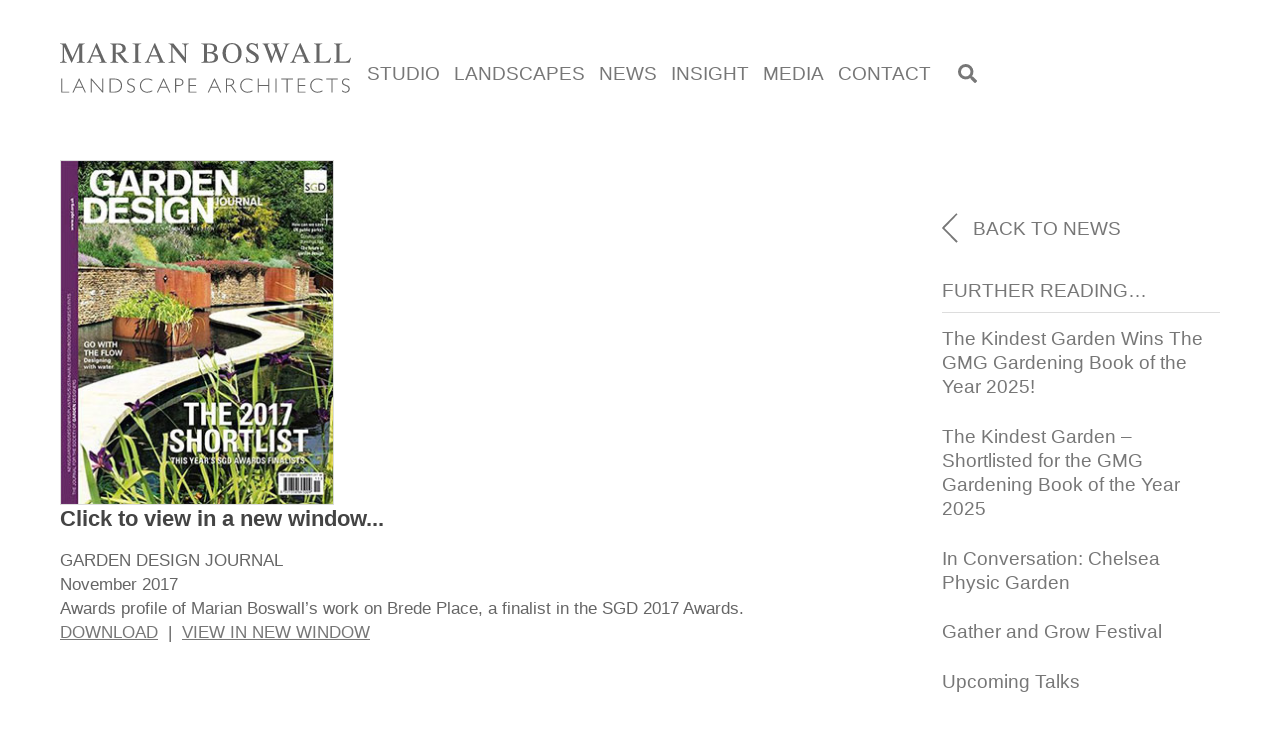

--- FILE ---
content_type: text/css
request_url: https://www.marianboswall.com/wp-content/litespeed/ucss/9303e7218b9a83f80751e0c5e1a59651.css?ver=9d888
body_size: 5331
content:
@keyframes arrow-prev{0%,to{left:0}50%{left:-10px}}@keyframes arrow-next{0%,to{right:0}50%{right:-10px}}body:after{content:url(/wp-content/plugins/instagram-feed-pro/img/sbi-sprite.png);display:none}.tf_clear{clear:both}.tf_text_dec{text-decoration:none}.tf_hide,.widget .feature-posts-list br{display:none}.tf_inline_b{display:inline-block}.tf_vmiddle{vertical-align:middle}.tf_mw{max-width:100%}.tf_w{width:100%}:where(.tf_overflow){overflow:hidden}.tf_box,ul{box-sizing:border-box}.tf_rel{position:relative}.tf_clearfix:after{content:"";display:table;clear:both}.tf_scrollbar{scroll-behavior:smooth;--tf_scroll_color:rgba(137,137,137,.2);--tf_scroll_color_hover:rgba(137,137,137,.4);scrollbar-color:var(--tf_scroll_color) #fff0;scrollbar-width:thin}.tf_scrollbar::-webkit-scrollbar{width:var(--tf_scroll_w,10px);height:var(--tf_scroll_h,10px)}.tf_scrollbar::-webkit-scrollbar-thumb{background-color:var(--tf_scroll_color);background-clip:padding-box;border:2px solid #fff0;border-radius:5px}.tf_scrollbar:hover{scrollbar-color:var(--tf_scroll_color_hover) #fff0}.tf_scrollbar:hover::-webkit-scrollbar-thumb{background-color:var(--tf_scroll_color_hover)}.tf_close{position:relative;transition:transform .3s linear}.tf_close:after,.tf_close:before{content:"";height:100%;width:1px;position:absolute;top:50%;left:50%;background-color:currentColor;transition:transform .25s}.tf_close:before{transform:translate(-50%,-50%) rotate(45deg)}.tf_close:after{transform:translate(-50%,-50%) rotate(-45deg)}.tf_close:hover:after{transform:translate(-50%,-50%) rotate(45deg)}.tf_close:hover:before{transform:translate(-50%,-50%) rotate(135deg)}.tf_close,a{cursor:pointer}:is(a,input):focus{outline:1px dotted hsl(0 0% 59%/.2)}.screen-reader-text:focus{border-radius:3px;box-shadow:0 0 2px 2px rgb(0 0 0/.6);font-size:.875rem;font-weight:700}.skip-to-content:focus{clip-path:none}:root{--tb_rounded_corner:12px}.module_column,.module_row,.module_row .module{box-sizing:border-box;min-width:0;position:relative}.module,:is(.module_row,.module_column,.module-image img):hover{transition:.5s ease;transition-property:background,font-size,line-height,color,padding,margin,border,border-radius,box-shadow,text-shadow,filter,transform}.module_row{-webkit-backface-visibility:hidden;backface-visibility:hidden;display:flex;flex-wrap:wrap}.row_inner{display:grid;--gutter:3.2%;--narrow:1.6%;--none:0;--align_start:start;--align_center:center;--align_end:end;--auto_height:stretch;--align_items:var(--auto_height);--align_content:var(--align_start);--colg:var(--gutter);--c1:1fr;--c2:1fr 1fr;--c3:1fr 1fr 1fr;--c4:1fr 1fr 1fr 1fr;--c5:1fr 1fr 1fr 1fr 1fr;--c6:1fr 1fr 1fr 1fr 1fr 1fr;--c1_2:1fr 2.1025fr;--c2_1:2.1025fr 1fr;--c1_3:1fr 3.2831fr;--c3_1:3.2831fr 1fr;--c1_1_2:1fr 1fr 2.1415fr;--c1_2_1:1fr 2.1415fr 1fr;--c2_1_1:2.1415fr 1fr 1fr;--col:repeat(auto-fit,minmax(1%,1fr));align-content:var(--align_content);align-items:var(--align_items);gap:var(--rowg,0) var(--colg);grid:var(--row,none)/var(--col);grid-auto-columns:1fr;grid-template-areas:var(--area);--area5_3:"col1 col1 col2 col2 col3 col3" "col4 col4 col5 col5 . .";--area5_1_2:"col1 col2 col2" "col3 col4 col5";--area5_2_1:"col1 col1 col2" "col3 col4 col5";--area5_1_3:"col1 col2 col2 col2" "col3 col4 col4 col4" "col5 col5 col5 col5";--area5_3_1:"col1 col1 col1 col2" "col3 col4 col4 col5";--area5_1_1_2:"col1 col2 col3 col3" "col4 col4 col5 col5";--area5_1_2_1:"col1 col2 col2 col3" "col4 col4 col5 col5";--area5_2_1_1:"col1 col1 col2 col3" "col4 col4 col5 col5";--aream2_auto:"col1" "col2";--aream3_auto:"col1" "col2" "col3";--aream4_auto:"col1" "col2" "col3" "col4";--aream5_auto:"col1" "col2" "col3" "col4" "col5";--areat6_auto:"col1 col2 col3" "col4 col5 col6";--aream6_auto:"col1 col2" "col3 col4" "col5 col6";--areat7_auto:"col1 col2" "col3 col4" "col5 col6" "col7 col7";--aream7_auto:"col1" "col2" "col3" "col4" "col5" "col6" "col7";--areat8_auto:"col1 col2" "col3 col4" "col5 col6" "col7 col7" "col8 col8";--aream8_auto:"col1" "col2" "col3" "col4" "col5" "col6" "col7" "col8";margin:0 auto;width:min(1160px,100%)}@supports (-webkit-touch-callout:none){.module_column,.module_row{background-attachment:scroll!important}}div.module_column{align-content:inherit;align-items:inherit;display:grid;float:none;margin-inline:0;max-width:none;width:auto}.module_column:first-of-type{grid-area:col1}.tb_col_count_1>.module_column{grid-area:auto}.module:after,.widget li:after{clear:both;content:"";display:table}.module img{border:0;vertical-align:bottom}@media (max-width:1260px){.row_inner{max-width:94%}}@media (max-width:760px){.row_inner{max-width:90%}}.entry-content{counter-reset:footnotes}:root{--wp--preset--font-size--normal:16px;--wp--preset--font-size--huge:42px}.screen-reader-text{border:0;clip:rect(1px,1px,1px,1px);clip-path:inset(50%);height:1px;margin:-1px;overflow:hidden;padding:0;position:absolute;width:1px;word-wrap:normal!important}.screen-reader-text:focus{background-color:#ddd;clip:auto!important;clip-path:none;color:#444;display:block;font-size:1em;height:auto;left:5px;line-height:normal;padding:15px 23px 14px;text-decoration:none;top:5px;width:auto;z-index:100000}html :where([style*=border-width]){border-style:solid}.no-rounded-image{--theme_rounded:0}.tf_search_icon{border-radius:50em;cursor:pointer;line-height:normal;padding:9px 11px 10px}.tf_search_icon:hover{background:hsl(0 0% 59%/.15)}.tf_icon_wrap{font-size:1.2em;left:2px;line-height:1;position:absolute;top:50%;transform:translateY(-50%)}.tf_icon_wrap+input[type=text]{padding-left:2.2em}#searchform{border-bottom:1px solid;font-size:1.2em;margin:0}#searchform #s{background-color:#fff0;border:0;border-radius:0;box-shadow:none;letter-spacing:-.04em;margin:0;max-width:none;padding:.45em .45em .45em 1.75em;width:100%}#site-logo{font-size:1.7em;font-style:normal;font-weight:700;letter-spacing:-.04em;line-height:1.2em;padding:0;transition:.2s ease-in-out;transition-property:color,margin,padding,font-size}#site-logo a,.module-image .image-title a{color:inherit;text-decoration:none}#site-logo a:hover{text-decoration:none}#site-description{line-height:110%;opacity:.7;padding:0}.module-image .image-title{font-size:1.2em;margin:0 0 .3em}.module-image .image-title a{font-family:inherit;text-shadow:inherit}.module-image .image-wrap{width:auto}.module-image .image-wrap img{display:inline-block;vertical-align:top}.module-image.image-top .image-content{margin-block:.5em 1em}.module-divider{border-style:solid;border-bottom:0!important;border-inline:0!important;width:100%}.post-nav{margin:0 0 3.5em;padding:0}.post-nav :is(.prev,.next){position:relative;width:47%}.post-nav .prev{float:left;padding-left:2.1em}.post-nav .next{float:right;padding-right:2.1em;text-align:right}.post-nav a{color:#000;display:block;font-size:1.15em;letter-spacing:-.005em}.post-nav .arrow,.post-nav a:hover{text-decoration:none}.post-nav .arrow{color:var(--theme_accent);display:block;float:left;height:1em;left:0;position:absolute;text-align:center;top:4px;width:1em}.post-nav .next .arrow{left:auto;right:0}.post-nav :is(.next,.prev) .arrow:after,.post-nav :is(.next,.prev) .arrow:before{border:1px solid #fff0;border-top-color:inherit;color:inherit;content:"";font-size:1.7em;height:.45em;position:absolute;text-decoration:none;top:0;width:.45em}.post-nav .next .arrow:after,.post-nav .next .arrow:before{border-right-color:inherit;transform:rotate(45deg)}.post-nav .next .arrow:before{right:0}.post-nav .prev .arrow:after,.post-nav .prev .arrow:before{border-left-color:inherit;transform:rotate(-45deg)}.post-nav .prev .arrow:before{left:0}.post-nav a:hover span{color:var(--theme_accent)}.post-nav .next a:hover .arrow,.post-nav .prev a:hover .arrow{animation:arrow-prev 1s infinite;animation-timing-function:linear}.post-nav .next a:hover .arrow{animation:arrow-next 1s infinite}@media (max-width:760px){.post-nav :is(.prev,.next){margin-bottom:10px;width:100%}}@media (max-width:680px){.post-nav{line-height:1.4}.post-nav a{font-size:1em}}#sidebar{padding:5.75%0 10%;margin-left:auto;width:24%}.module-icon .tf_fa{max-width:1em}.module-icon-item{max-width:100%}.module-icon .module-icon-item a,.module-icon-item{display:inline-flex;place-items:center;text-decoration:none}.module-icon span{font-size:var(--tb_mi_s,inherit);margin-inline:.6em}.module-icon em{align-self:baseline;background-color:var(--tb_pr_bg,transparent);color:var(--tb_pr_color,inherit);display:inline-flex;font-size:var(--tb_mi_f,16px);line-height:0;margin-top:calc(var(--tb_mi_size)/9);min-height:var(--tb_mi_size,auto);min-width:var(--tb_mi_size,auto);padding:.5em;place-content:center;transition:.3s;transition-property:box-shadow,border,background-color,color,padding,font-size;border-radius:var(--tb_mi_r,100%)}.module-icon.none em{--tb_pr_bg:transparent;--tb_mi_r:0;color:inherit;padding:.2em}.module-icon.none{--tb_mi_r:0;--tb_mi_f:24px}.widget .feature-posts-list li{margin:0 0 1em;padding:0;text-align:left}.widget .feature-posts-list .feature-posts-title{display:inherit;line-height:1.3em;margin:0 0 .4em;text-decoration:none}#footerwrap{border-top:1px solid rgb(0 0 0/.05);padding:54px 0 2em}.footer-block #footerwrap{text-align:center}.footer-text{padding:0 0 2em}.main-col,.section-col{box-sizing:border-box}@media (max-width:680px){#footerwrap{padding-top:35px}}#footer-logo{letter-spacing:-.03em;margin:0 0 .8em;padding:0}#footer-logo a{color:inherit}.social-links li em,.social-widget .widget{display:inline-block}.social-widget .social-links{display:inline;margin:6px 0 0;padding:0}.widget .social-links{line-height:1em;padding:0}.social-links .social-link-item{border:0;display:inline-block;list-style:none;margin:0 5px 5px 0;padding:0}#footer-logo a,.widget .social-links a,.widget .social-links a:hover{text-decoration:none}.social-links li em{font-size:20px;text-align:center;vertical-align:middle;border-radius:100%;height:1.1em;line-height:1.1em;margin-right:.25em;padding:.25em;width:1.1em}#footer .social-links.horizontal li{border:0;display:inline-block}.social-widget a{color:inherit}.social-links .icon-medium em{border-radius:100%;line-height:1em;margin:0;padding:9px}.social-links a:hover em{background:hsl(0 0% 78%/.25)}#footer .social-widget .widget,.social-widget .social-links.horizontal{margin:0}.social-widget .social-links.horizontal li{clear:none;line-height:100%;padding:0;margin:0}#footer .social-widget{padding-bottom:1.6em}a,body,br,div,em,form,html,img,span{margin:0;padding:0}h3,h4{padding:0}a,img{border:0}article,aside,footer,header,nav{display:block}:root{--theme_accent:#ed1e24;--theme_accent_semi:rgba(251,9,48,.8);--theme_accent_hover:#000;--theme_rounded:12px;--theme_btn_rounded:30px}html{scroll-behavior:smooth}body{font:1em/1.65em Public Sans,Arial,sans-serif;overflow-wrap:break-word;-webkit-font-smoothing:antialiased;-ms-text-size-adjust:100%;-moz-text-size-adjust:100%;-webkit-text-size-adjust:100%;text-size-adjust:100%;background:0 0;background-color:#fff;font-family:"Lato";font-weight:400;font-size:1em;line-height:1.5em;text-align:left;color:#666}a{color:var(--theme_accent);transition:color .3s ease-in-out;text-decoration:underline;color:#777}a:hover{color:var(--theme_accent_hover)}li,p,ul{padding:0;margin:0 0 1em}ul{margin:0 0 1.4em 1.6em}h3{font-weight:600}h3,h4{margin:0 0 .5em;overflow-wrap:normal}.themify_builder_content-6696 .tb_evdr590.module-icon .module-icon-item em{font-size:1.7em}input{font-family:inherit;font-size:100%;max-width:100%}input:read-only,input:read-write{-webkit-appearance:none;appearance:none;background:#fff;border:1px solid rgb(0 0 0/.25);border-radius:var(--theme_rounded);max-width:100%;padding:.6em;margin:0 1em .6em 0;width:17em}input:read-only:focus,input:read-write:focus{border-color:rgb(0 0 0/.5)}#main-nav ul a,.post,.post-content,.sidemenu,.widget,img,input{box-sizing:border-box}#pagewrap{overflow-x:clip}.pagewidth{margin:0 auto;max-width:100%;width:1160px}#layout{display:flex;flex-wrap:wrap}#content{width:71%}.sidemenu-active{left:0;position:relative;transition:left .2s ease-in-out}#headerwrap{background-color:var(--tf_fixed_header_bg,#fff);border-bottom:var(--tf_fixed_header_border,1px solid rgb(0 0 0 / .05));color:var(--tf_fixed_header_color,#000);inset-block:var(--tf_fixed_header_p,0 auto);left:0;margin-inline:var(--tf_fixed_header_m,0);min-height:55px;position:var(--tf_fixed_header,absolute);transition:.3s ease-in-out;transition-property:background-color,color,box-shadow,min-height,left,padding;width:var(--tf_fixed_header_w,100%);z-index:999}.no-fixed-header{--tf_fixed_header:relative}#header{overflow:visible;position:relative}@supports (-webkit-touch-callout:none){#headerwrap{background-attachment:scroll!important;background-position:50%!important}}.search-button{border-radius:100%;box-sizing:border-box;color:inherit;font-size:19px;line-height:1;margin:0 0 0 3px;padding:10px}.search-button:hover{background:hsl(0 0% 78%/.25)}a.search-button{text-decoration:none}.search-button:focus{outline:0}#main-nav{padding:0}#main-nav li,.widget ul{margin:0;padding:0}#main-nav li{display:inline-block;list-style:none;position:relative}#main-nav ul li{background:0;display:block;float:none}#main-nav li>.sub-menu{background:#fff;border-radius:var(--theme_rounded);box-shadow:0 0 0 1px rgb(0 0 0/.1),0 3px 12px rgb(0 0 0/.12);box-sizing:border-box;contain:style layout;left:-.3em;margin:0;opacity:0;padding:calc(var(--tb_rounded_corner) - 2px)0;position:absolute;top:100%;transform:scaleY(0);transform-origin:top;transition:transform .3s ease-in-out,opacity .3s ease-in-out;width:210px;z-index:100}@media (hover:hover){#main-nav li:hover>.sub-menu,#main-nav li>.sub-menu:focus-within,#main-nav li>a:focus+.sub-menu{opacity:1;transform:scale(1)}}.menu-item .child-arrow{border-radius:100%;cursor:pointer;display:none;height:36px;position:absolute;right:0;top:4px;transition:transform .3s;width:36px;z-index:12}.child-arrow:after,.child-arrow:before{background:currentColor;border-radius:10px;content:"";height:1px;position:absolute;top:50%;transition:transform .3s ease-in-out;width:8px;z-index:9999}.child-arrow:before{left:12px;transform:rotate(45deg)}.child-arrow:after{left:17px;transform:rotate(-45deg)}@media (hover:none){#main-nav .menu-item-has-children>a{padding-right:45px}.menu-item .child-arrow{border-radius:100%;display:inline-block;margin-left:7px;margin-top:-17px;padding:0;right:5px;top:50%}#main-nav li>.sub-menu{display:none}}#main-nav a,#main-nav ul a{color:#777;text-transform:uppercase}#main-nav a{display:block;position:relative;text-decoration:none;transition:color .2s ease-in-out;margin:0 14px 0 0;padding:.6em 0 1px;font-weight:400;font-size:1em;line-height:1.5em}#main-nav ul a{text-align:left;padding:.4em 1.4em 10px}#main-nav a:hover,#main-nav ul a:hover{color:var(--theme_accent)}.header-icons :is(a,a:hover){color:inherit;text-decoration:none}#headerwrap .header-icons>*{vertical-align:middle}#menu-icon{border-radius:100%;line-height:1em;margin:0 0 0 10px;padding:10px 9px 11px}#menu-icon:hover{background:hsl(0 0% 78%/.25)}.menu-icon-inner{border-bottom:2px solid;box-sizing:border-box;height:18px;width:22px}.menu-icon-inner:after,.menu-icon-inner:before{border-top:2px solid;content:"";display:block;left:0;position:absolute;transition:border .7s ease;transition-property:transform;width:100%}.menu-icon-inner:before{top:0}.menu-icon-inner:after{top:50%}#menu-icon-close{transform:rotate(0deg);transition:border .3s ease-in-out,transform .3s ease-in-out}.menu-icon-inner,.post{position:relative}.post-content{min-width:120px}.widget{margin:0 0 2.4em}.widgettitle{font-size:1em;font-weight:600;letter-spacing:.09em;line-height:1.3em;margin:0 0 1em;padding:0;text-transform:uppercase}.widget li{clear:both;list-style:none;margin:0;padding:0}@media (max-width:1260px){.pagewidth{max-width:94%}#pagewrap,.default_width #layout .row_inner{max-width:100%}}@media (max-width:760px){body .pagewidth{max-width:90%}#layout{flex-wrap:wrap}#content,#sidebar{clear:both;max-width:100%;padding-top:10%;width:100%}}@media (max-width:680px){h3{font-size:1.35em}#headerwrap .header-icons{right:5%}}#header{padding:1em 0}.header-bar{float:left}#site-logo{margin:5px 15px 5px 0}#site-description{font-size:.8em;margin:5px .5em 5px 0}#main-nav-wrap,.navbar-wrapper{align-items:center;display:flex;justify-content:end}#header .social-widget,.search-button{order:1}#main-nav{float:right}h3,h4{text-transform:none;color:#444}h4{font-weight:300;letter-spacing:0;font-size:1.8em;line-height:1.4em}li{list-style-type:square}#content{padding:1.75%0 2.75%!important}@media screen and (max-width:760px){#content{padding-top:3%}}.post{margin-bottom:2em}.post-nav{float:right}.post-nav a{text-decoration:none!important}.post-nav a .arrow{color:#777;font-size:1.7em}#main-nav a:hover,#main-nav ul a:hover,.post-nav a:hover .arrow{color:#000}.post-nav .prev .arrow:after{left:0}.post-nav .next .arrow:after{right:0}@media screen and (max-width:680px){.post-nav{float:left;margin-right:0;margin-left:6px}.post-nav .next,.post-nav .prev{margin-bottom:0}}input[type=text]{border-radius:3px}#headerwrap{border-bottom:0 solid rgb(0 0 0/.1)}a.search-button{float:right;color:#777;background:#fff0;font-style:normal;position:relative;top:10px;cursor:pointer}#menu-icon:hover,.search-button:hover{background:0 0;color:#000}.social-widget{position:relative;left:-10px}#header .social-widget{float:right;top:9px;margin-left:0}.social-widget .widget{margin:0}li.social-link-item.facebook.font-icon.icon-medium a,li.social-link-item.instagram.font-icon.icon-medium a,li.social-link-item.twitter.font-icon.icon-medium a{color:#777!important}li.social-link-item.facebook.font-icon.icon-medium a:hover,li.social-link-item.instagram.font-icon.icon-medium a:hover,li.social-link-item.twitter.font-icon.icon-medium a:hover{color:#000!important}@media screen and (max-width:1024px){.social-widget .social-links.horizontal li{margin-right:.5em}}#footerwrap p{margin-bottom:.5em}#main-nav li:not(.themify-widget-menu)>ul{left:0}.menu-icon-inner{display:none}#menu-icon{position:relative;width:90px;height:36px;border-bottom:0 solid;font-size:1.4em;text-align:right;color:#444}#menu-icon:before{content:"MENU"}#menu-icon:after,#menu-icon:before{border-top:0 solid}#main-nav li>.sub-menu{border-radius:5px;border-top:none!important;border-right:none!important;border-bottom:none!important;padding-top:4px}@media (hover:none){.menu-item .child-arrow{margin-top:-16px}}#headerwrap,#main-nav .child-arrow:hover{background:0 0}.media-info{margin-top:.5em}.media-info p{font-size:.9em;line-height:1.5}#sidebar .widgettitle{letter-spacing:0!important}.media-covers img{border:1px solid #ddd}.themify_builder_content-6696 .tb_evdr590.module-icon a,.themify_builder_content-6696 .tb_evdr590.module-icon em,.themify_builder_content-6696 .tb_evdr590.module-icon span{font-size:1em}.themify_builder_content-6696 .tb_evdr590.module-icon{margin-left:-.7em}#sidebar a,h3{letter-spacing:0}h3{font-size:2em;line-height:1.3em}#headerwrap{background-color:#fff;padding-top:1em;padding-bottom:.7em}#site-description{display:none}#main-nav{top:10px;margin:12px 0 0}#sidebar{font-weight:400;font-size:1em;line-height:1.5em}#sidebar a{font-style:normal;font-weight:400;text-decoration:none;color:#777}#sidebar a:hover{text-decoration:underline}#sidebar .widget{margin-bottom:1.5em;padding:0}#sidebar .widgettitle{border-bottom:1px solid #ddd;margin-bottom:.75em;padding-bottom:.5em;color:#666;font-weight:600;font-size:1em;text-transform:uppercase}#footerwrap{background:0 0;background-color:#fff;border:0!important;padding-top:0;padding-bottom:1.25em}#footer-logo a{display:none}#footer{border-top:1px solid #ddd;padding-top:1.75em;color:#999}#footer,#footer-logo,.footer-text{font-family:"Lato";font-weight:400;font-size:.9em;line-height:1.4em;text-align:left}#footer a{color:#999}@media (max-width:1280px){body{color:#666}#main-nav ul a,a{color:#777}h4{font-weight:300}#headerwrap,body{background:0 0;background-color:#fff}#main-nav a,#sidebar .widgettitle{color:#777;font-weight:400}#main-nav a:hover,#main-nav ul a:hover{color:#000}#sidebar,body{font-weight:400}#sidebar a{color:#777}#footerwrap{background:0 0;background-color:#fff;border:0!important}#footer-logo a{display:none}#footer,#footer a{color:#999}#footer,#footer-logo,.footer-text{font-weight:400}}@media screen and (max-width:768px){#header{height:auto;padding:10px 0 5px;text-align:inherit}#site-description,#site-logo{clear:both;float:none;margin:0 0 .5em;padding:0;position:static}#site-logo{font-size:24px;margin:5px 10px 5px 0}.header-icons{display:block;position:absolute;right:4%;top:27px;transform:translateY(-50%);z-index:1999}.header-icons a{font-size:1em;text-decoration:none!important}.sidemenu{background-color:#fff;color:#000;display:none;height:100%;overflow-y:auto;padding:60px 25px 25px;position:fixed;text-align:left;top:0;transition:.2s ease-in-out;transition-property:left,right,top,bottom,width,transform,opacity;width:300px;z-index:11111}#mobile-menu{contain:paint;right:-300px}#headerwrap #menu-icon-close{-webkit-backface-visibility:hidden;backface-visibility:hidden;border-radius:100%;color:inherit;display:block;font-size:20px;min-height:1em;min-width:1em;padding:9px;position:absolute;right:10px;text-decoration:none;top:10px;transform-origin:center;transition-property:transform}#main-nav .child-arrow:hover,#menu-icon-close:hover{background:hsl(0 0% 78%/.25)}#menu-icon-close:after,#menu-icon-close:before{height:56%}#main-nav-wrap{display:block;margin:1em 0 1.5em;padding:0}#main-nav{background-color:#fff0;float:none}#main-nav li{clear:both;display:block;padding:0;width:100%}#main-nav li>.sub-menu{background:0;border:0;box-shadow:none;color:inherit;display:none;height:auto;margin:0 0 0 1em;opacity:1;padding:0;position:static;transform:none;width:auto}#main-nav .child-arrow{display:inline-block}#main-nav li:not(.themify-widget-menu)>ul{background:0}#headerwrap #main-nav a{background:0;border:0;box-shadow:none;color:inherit;display:block;font-weight:400;line-height:1.5em;margin:0;padding:.6em 0;text-decoration:none;width:auto}#headerwrap #main-nav .has-sub-menu>a{padding-right:40px}#main-nav>li:last-child a{border:0}#headerwrap #main-nav a:hover{color:var(--theme_accent)}#headerwrap .sidemenu .search-button{color:inherit;margin:0}#header .social-widget{float:none;margin:0;position:static}.navbar-wrapper{display:block}}@font-face{font-display:swap;font-display:block;font-family:themify;font-style:normal;font-weight:400;src:url(/wp-content/themes/themify-ultra/themify/themify-icons/themify.woff2)format("woff2")}

--- FILE ---
content_type: image/svg+xml
request_url: https://www.marianboswall.com/wp-content/uploads/marian-boswall-landscape-architects.svg
body_size: 5018
content:
<?xml version="1.0" encoding="utf-8"?>
<!-- Generator: Adobe Illustrator 15.0.2, SVG Export Plug-In . SVG Version: 6.00 Build 0)  -->
<!DOCTYPE svg PUBLIC "-//W3C//DTD SVG 1.1//EN" "http://www.w3.org/Graphics/SVG/1.1/DTD/svg11.dtd">
<svg version="1.1" id="Layer_1" xmlns="http://www.w3.org/2000/svg" xmlns:xlink="http://www.w3.org/1999/xlink" x="0px" y="0px"
	 width="292px" height="53px" viewBox="0 0 292 53" enable-background="new 0 0 292 53" xml:space="preserve">
<path fill="#666666" d="M285.917,36.387c-1.109,0-2.057,0.363-2.84,1.085c-0.79,0.724-1.184,1.6-1.184,2.625
	c0,0.739,0.164,1.346,0.487,1.815c0.322,0.47,0.718,0.831,1.18,1.086c0.465,0.25,1.234,0.585,2.317,1
	c1.079,0.414,1.795,0.859,2.149,1.337c0.354,0.477,0.529,1.012,0.529,1.606c0,0.78-0.283,1.438-0.853,1.976
	c-0.572,0.536-1.272,0.806-2.1,0.806c-0.994,0-2.168-0.498-3.521-1.492v1.271c1.229,0.812,2.424,1.221,3.582,1.221
	c1.133,0,2.093-0.371,2.882-1.109c0.786-0.741,1.178-1.647,1.178-2.723c0-0.809-0.167-1.463-0.508-1.97
	c-0.34-0.508-0.755-0.895-1.239-1.16c-0.488-0.268-1.265-0.603-2.322-1.001c-1.059-0.4-1.756-0.817-2.091-1.251
	c-0.335-0.433-0.502-0.921-0.502-1.461c0-0.754,0.282-1.386,0.847-1.894c0.562-0.513,1.266-0.767,2.105-0.767
	c0.874,0,1.917,0.357,3.132,1.071v-1.192C288.081,36.68,287,36.387,285.917,36.387 M266.216,36.567v0.9h5.24v13.075h1.094V37.468
	h5.241v-0.9H266.216z M257.541,36.387c-1.999,0-3.721,0.688-5.17,2.062c-1.448,1.375-2.171,3.084-2.171,5.132
	c0,2.033,0.71,3.734,2.128,5.097c1.416,1.365,3.188,2.046,5.312,2.046c1.649,0,3.298-0.437,4.953-1.311v-1.119
	c-1.793,0.95-3.451,1.43-4.97,1.43c-1.821,0-3.318-0.577-4.493-1.73c-1.171-1.153-1.761-2.624-1.761-4.412
	c0-1.767,0.583-3.242,1.75-4.422c1.168-1.18,2.618-1.771,4.354-1.771c1.627,0,3.286,0.449,4.981,1.352v-1.184
	C260.756,36.778,259.114,36.387,257.541,36.387 M237.722,36.567v13.976h7.785v-0.902h-6.705v-5.67h6.373V43.06h-6.373v-5.592h6.545
	v-0.9H237.722z M221.348,36.567v0.9h5.238v13.075h1.09V37.468h5.244v-0.9H221.348z M215.532,50.543h1.083V36.567h-1.083V50.543z
	 M208.148,36.567v6.452h-9.322v-6.452h-1.082v13.976h1.082v-6.621h9.322v6.621h1.091V36.567H208.148z M187.528,36.387
	c-2.001,0-3.723,0.688-5.169,2.062c-1.448,1.375-2.172,3.084-2.172,5.132c0,2.033,0.71,3.734,2.127,5.097
	c1.416,1.365,3.188,2.046,5.315,2.046c1.646,0,3.296-0.437,4.949-1.311v-1.119c-1.793,0.95-3.449,1.43-4.97,1.43
	c-1.82,0-3.317-0.577-4.492-1.73c-1.171-1.153-1.759-2.624-1.759-4.412c0-1.767,0.583-3.242,1.751-4.422
	c1.166-1.18,2.615-1.771,4.35-1.771c1.628,0,3.287,0.449,4.981,1.352v-1.184C190.74,36.778,189.104,36.387,187.528,36.387
	 M169.35,37.468c1.186,0,2.099,0.241,2.733,0.721c0.633,0.479,0.948,1.149,0.948,2.01c0,0.876-0.311,1.551-0.937,2.026
	c-0.622,0.476-1.522,0.715-2.705,0.715h-2.319v-5.472H169.35z M165.991,50.543h1.08V43.84h1.89c0.874,0,1.537,0.16,1.99,0.477
	c0.453,0.315,1.088,1.115,1.899,2.396l2.434,3.831h1.28l-3.162-4.833c-0.779-1.2-1.4-1.911-1.858-2.13
	c1.772-0.652,2.66-1.788,2.66-3.4c0-1.106-0.399-1.985-1.19-2.637c-0.795-0.65-1.941-0.976-3.44-0.976h-3.582V50.543z
	 M151.458,44.81l2.999-6.583l3.012,6.583H151.458z M154.17,36.466l-6.459,14.077h1.133l2.202-4.833h6.837l2.211,4.833h1.133
	l-6.462-14.077H154.17z M128.621,36.567v13.976h7.783v-0.902h-6.702v-5.67h6.373V43.06h-6.373v-5.592h6.541v-0.9H128.621z
	 M118.876,37.468c1.106,0,1.957,0.255,2.552,0.759c0.592,0.509,0.891,1.192,0.891,2.053c0,0.899-0.305,1.596-0.91,2.092
	c-0.607,0.492-1.495,0.737-2.661,0.737h-2.602v-5.641H118.876z M115.064,50.543h1.083v-6.532h2.669c1.53,0,2.688-0.337,3.476-1.01
	c0.79-0.676,1.187-1.589,1.187-2.741c0-1.141-0.392-2.044-1.176-2.704c-0.786-0.658-1.912-0.988-3.387-0.988h-3.852V50.543z
	 M100.554,44.81l3-6.583l3.013,6.583H100.554z M103.268,36.466l-6.459,14.077h1.133l2.203-4.833h6.833l2.211,4.833h1.134
	l-6.459-14.077H103.268z M87.213,36.387c-2,0-3.725,0.688-5.173,2.062c-1.448,1.375-2.171,3.084-2.171,5.132
	c0,2.033,0.708,3.734,2.125,5.097c1.417,1.365,3.19,2.046,5.318,2.046c1.647,0,3.299-0.437,4.953-1.311v-1.119
	c-1.794,0.95-3.452,1.43-4.973,1.43c-1.821,0-3.316-0.577-4.49-1.73c-1.176-1.153-1.76-2.624-1.76-4.412
	c0-1.767,0.583-3.242,1.75-4.422c1.167-1.18,2.616-1.771,4.351-1.771c1.626,0,3.287,0.449,4.982,1.352v-1.184
	C90.422,36.778,88.786,36.387,87.213,36.387 M71.145,36.387c-1.108,0-2.055,0.363-2.84,1.085c-0.788,0.724-1.18,1.6-1.18,2.625
	c0,0.739,0.16,1.346,0.485,1.815c0.322,0.47,0.717,0.831,1.179,1.086c0.466,0.25,1.238,0.585,2.316,1
	c1.08,0.414,1.796,0.859,2.15,1.337c0.353,0.477,0.531,1.012,0.531,1.606c0,0.78-0.285,1.438-0.856,1.976
	c-0.57,0.536-1.271,0.806-2.097,0.806c-0.994,0-2.166-0.498-3.521-1.492v1.271c1.228,0.812,2.422,1.221,3.583,1.221
	c1.133,0,2.091-0.371,2.88-1.109c0.787-0.741,1.179-1.647,1.179-2.723c0-0.809-0.168-1.463-0.509-1.97
	c-0.339-0.508-0.754-0.895-1.242-1.16c-0.487-0.268-1.258-0.603-2.321-1.001c-1.06-0.4-1.756-0.817-2.09-1.251
	c-0.334-0.433-0.5-0.921-0.5-1.461c0-0.754,0.283-1.386,0.846-1.894c0.561-0.513,1.264-0.767,2.104-0.767
	c0.875,0,1.918,0.357,3.133,1.071v-1.192C73.308,36.68,72.231,36.387,71.145,36.387 M54.517,37.468c1.887,0,3.425,0.565,4.611,1.702
	c1.187,1.133,1.782,2.596,1.782,4.391c0,1.835-0.603,3.306-1.805,4.415c-1.206,1.11-2.712,1.665-4.517,1.665h-3.942V37.468H54.517z
	 M49.564,50.543h5.083c2.374,0,4.207-0.658,5.496-1.976c1.292-1.317,1.936-2.986,1.936-5.007c0-2.062-0.652-3.742-1.955-5.042
	c-1.306-1.303-3.194-1.951-5.668-1.951h-4.893V50.543z M42.189,36.567v12.215L31.593,36.567h-0.914v13.976h1.078V38.33
	l10.626,12.213h0.888V36.567H42.189z M16.166,44.81l3.001-6.583l3.012,6.583H16.166z M18.878,36.466l-6.459,14.077h1.135
	l2.202-4.833h6.835l2.208,4.833h1.135l-6.461-14.077H18.878z M1.273,36.567v13.976h7.993v-0.902H2.355V36.567H1.273z"/>
<path fill="#666666" d="M273.91,20.737h15.666L291,15.689h-0.738c-0.854,1.753-1.737,2.843-2.648,3.27
	c-0.91,0.426-2.665,0.638-5.252,0.638c-0.666,0-1.118-0.004-1.362-0.013c-0.239-0.008-0.472-0.027-0.688-0.055
	c-0.371-0.049-0.61-0.164-0.72-0.35c-0.109-0.184-0.166-0.439-0.166-0.762V4.428c0-0.966,0.183-1.598,0.55-1.892
	c0.363-0.293,1.081-0.467,2.154-0.524V1.47h-8.22v0.543c1.082,0.075,1.78,0.271,2.092,0.588c0.312,0.317,0.469,0.992,0.469,2.026
	v12.952c0,1.095-0.159,1.776-0.477,2.046c-0.319,0.268-1.011,0.458-2.084,0.572V20.737z M253.943,20.737h15.668l1.422-5.048h-0.741
	c-0.852,1.753-1.735,2.843-2.646,3.27c-0.909,0.426-2.663,0.638-5.253,0.638c-0.664,0-1.119-0.004-1.358-0.013
	c-0.245-0.008-0.473-0.027-0.69-0.055c-0.373-0.049-0.609-0.164-0.719-0.35c-0.112-0.184-0.163-0.439-0.163-0.762V4.428
	c0-0.966,0.183-1.598,0.546-1.892c0.365-0.293,1.081-0.467,2.153-0.524V1.47h-8.218v0.543c1.079,0.075,1.778,0.271,2.091,0.588
	s0.468,0.992,0.468,2.026v12.952c0,1.095-0.158,1.776-0.477,2.046c-0.316,0.268-1.011,0.458-2.082,0.572V20.737z M236.072,20.737
	v-0.54c-0.684-0.058-1.147-0.144-1.392-0.254c-0.398-0.189-0.597-0.529-0.597-1.02c0-0.247,0.072-0.577,0.22-0.998
	c0.146-0.42,0.599-1.582,1.354-3.485h7.672l1.169,2.801c0.169,0.395,0.302,0.771,0.396,1.131c0.094,0.358,0.144,0.609,0.144,0.748
	c0,0.426-0.123,0.692-0.371,0.802c-0.247,0.106-0.794,0.199-1.646,0.276v0.54h7.406v-0.54c-0.684-0.095-1.169-0.272-1.459-0.532
	c-0.286-0.258-0.672-0.934-1.157-2.028l-7.256-16.508h-0.581l-6.066,14.29c-0.907,2.143-1.551,3.452-1.925,3.931
	c-0.373,0.48-0.935,0.761-1.686,0.847v0.54H236.072z M236.152,13.258l3.353-8.02l3.335,8.02H236.152z M202.376,1.47v0.543
	c0.853,0.044,1.483,0.39,1.886,1.027c0.399,0.64,1.109,2.365,2.12,5.181l2.458,6.827l2.169,6.032h0.437l4.474-12.303l3.372,8.967
	l1.272,3.335h0.449l1.848-5.259l1.176-3.35l3.049-8.68c0.248-0.672,0.615-1.148,1.108-1.422c0.274-0.162,0.673-0.28,1.195-0.355
	V1.47h-5.782v0.543c0.571,0.016,0.997,0.089,1.28,0.211c0.513,0.21,0.769,0.584,0.769,1.125c0,0.15-0.022,0.349-0.072,0.596
	c-0.076,0.437-0.217,0.934-0.427,1.493l-3.642,9.882l-4.207-10.918c-0.154-0.398-0.249-0.663-0.287-0.79
	c-0.037-0.127-0.056-0.279-0.056-0.446c0-0.504,0.216-0.837,0.653-0.997c0.273-0.094,0.778-0.147,1.507-0.155V1.47h-7.797v0.543
	c0.618,0.008,1.076,0.079,1.378,0.211c0.514,0.221,0.898,0.651,1.153,1.296l1.363,3.571l-3.077,8.157L207.934,4.3
	c-0.104-0.283-0.184-0.516-0.236-0.696c-0.051-0.18-0.076-0.366-0.076-0.555c0-0.426,0.216-0.722,0.652-0.881
	c0.247-0.085,0.66-0.139,1.236-0.155V1.47H202.376z M185.724,14.88l0.869,6.2h0.639c0.039-0.238,0.116-0.46,0.234-0.671
	c0.117-0.208,0.348-0.312,0.69-0.312c0.143,0,0.703,0.171,1.686,0.512c0.98,0.34,1.922,0.512,2.82,0.512
	c1.793,0,3.262-0.512,4.414-1.536c1.153-1.024,1.729-2.298,1.729-3.826c0-1.135-0.322-2.121-0.97-2.957
	c-0.655-0.825-1.785-1.728-3.389-2.716l-2.554-1.577c-0.96-0.587-1.662-1.152-2.115-1.692c-0.455-0.529-0.683-1.17-0.683-1.919
	c0-0.836,0.295-1.487,0.888-1.956c0.594-0.469,1.285-0.705,2.082-0.705c1.024,0,2.061,0.37,3.106,1.111
	c1.048,0.739,1.81,2.042,2.283,3.908h0.696l-0.638-6.198h-0.598c-0.078,0.313-0.185,0.555-0.32,0.725
	c-0.14,0.17-0.388,0.257-0.747,0.257c-0.133,0-0.664-0.165-1.598-0.491c-0.936-0.328-1.736-0.491-2.398-0.491
	c-1.612,0-2.907,0.489-3.883,1.466c-0.975,0.974-1.461,2.199-1.461,3.667c0,1.11,0.411,2.123,1.236,3.042
	c0.445,0.484,1.042,0.962,1.788,1.438l2.485,1.548c1.426,0.891,2.366,1.56,2.811,2.005c0.679,0.701,1.02,1.525,1.02,2.474
	c0,1.052-0.339,1.872-1.016,2.461c-0.677,0.587-1.479,0.878-2.404,0.878c-1.713,0-3.148-0.674-4.3-2.03
	c-0.665-0.78-1.243-1.821-1.736-3.128H185.724z M162.538,11.112c0,2.957,0.913,5.377,2.742,7.264
	c1.802,1.849,4.066,2.772,6.795,2.772c2.549,0,4.725-0.833,6.527-2.502c2.009-1.866,3.013-4.378,3.013-7.534
	c0-3.11-0.973-5.6-2.915-7.465c-1.788-1.725-3.998-2.588-6.625-2.588c-2.616,0-4.818,0.859-6.611,2.575
	C163.512,5.508,162.538,8.002,162.538,11.112 M165.833,11.112c0-3.072,0.606-5.34,1.817-6.806c1.207-1.463,2.685-2.195,4.434-2.195
	c1.688,0,3.148,0.707,4.384,2.119c1.232,1.414,1.849,3.706,1.849,6.882c0,3.136-0.607,5.42-1.829,6.844
	c-1.216,1.427-2.686,2.14-4.403,2.14c-1.757,0-3.235-0.731-4.441-2.195C166.437,16.435,165.833,14.173,165.833,11.112
	 M149.83,10.101l-2.771,0.043V3.563c0-0.465,0.071-0.75,0.213-0.855c0.144-0.104,0.518-0.156,1.124-0.156
	c1.601,0,2.795,0.167,3.584,0.497c1.42,0.608,2.131,1.782,2.131,3.52c0,1.472-0.616,2.493-1.849,3.062
	C151.617,9.927,150.807,10.081,149.83,10.101 M141.313,20.737h9.489c1.621,0,2.982-0.224,4.092-0.667
	c2.104-0.855,3.154-2.417,3.154-4.691c0-1.354-0.475-2.406-1.424-3.16c-0.945-0.754-2.088-1.29-3.424-1.613
	c1.081-0.266,1.892-0.602,2.431-1.009c0.961-0.713,1.435-1.754,1.435-3.132c0-1.829-0.683-3.118-2.052-3.87
	c-1.369-0.75-3.217-1.125-5.548-1.125h-8.153v0.543c1.17,0.057,1.926,0.24,2.271,0.545c0.343,0.309,0.517,0.999,0.517,2.069v12.952
	c0,1.084-0.174,1.776-0.517,2.072c-0.345,0.297-1.101,0.479-2.271,0.546V20.737z M149.462,19.683c-1.035,0-1.692-0.071-1.979-0.218
	c-0.283-0.148-0.426-0.471-0.426-0.975v-7.25c0.245,0.01,0.428,0.015,0.547,0.015h0.846c1.82,0,3.316,0.298,4.494,0.896
	c1.175,0.595,1.762,1.711,1.762,3.339c0,1.641-0.502,2.749-1.506,3.329C152.196,19.396,150.949,19.683,149.462,19.683
	 M108.454,20.737h6.84v-0.54c-1.053-0.113-1.731-0.328-2.034-0.64c-0.465-0.482-0.698-1.519-0.698-3.11V5.111l12.883,15.968h0.496
	V5.75c0-1.526,0.186-2.502,0.555-2.929c0.371-0.426,1.109-0.697,2.218-0.809V1.47h-6.838v0.543c1.07,0.094,1.761,0.295,2.075,0.608
	c0.474,0.48,0.71,1.514,0.71,3.106v9.676L113.422,1.47h-4.969v0.543c0.597,0.016,1.044,0.087,1.343,0.205
	c0.3,0.12,0.662,0.429,1.087,0.929l0.399,0.468v12.832c0,1.534-0.171,2.51-0.513,2.933c-0.34,0.424-1.112,0.696-2.317,0.818V20.737z
	 M90.581,20.737v-0.54c-0.682-0.058-1.145-0.144-1.39-0.254c-0.397-0.189-0.597-0.529-0.597-1.02c0-0.247,0.072-0.577,0.221-0.998
	c0.146-0.42,0.598-1.582,1.354-3.485h7.673l1.167,2.801c0.17,0.395,0.303,0.771,0.397,1.131c0.097,0.358,0.143,0.609,0.143,0.748
	c0,0.426-0.122,0.692-0.369,0.802c-0.247,0.106-0.795,0.199-1.645,0.276v0.54h7.403v-0.54c-0.683-0.095-1.167-0.272-1.457-0.532
	c-0.289-0.258-0.674-0.934-1.158-2.028L95.066,1.129h-0.578l-6.068,14.29c-0.908,2.143-1.551,3.452-1.924,3.931
	c-0.375,0.48-0.937,0.761-1.685,0.847v0.54H90.581z M90.662,13.258l3.352-8.02l3.338,8.02H90.662z M72.538,20.737h8.617v-0.54
	c-1.184-0.085-1.952-0.264-2.304-0.532c-0.35-0.268-0.525-0.961-0.525-2.086V4.627c0-1.071,0.175-1.76,0.525-2.069
	c0.352-0.306,1.12-0.488,2.304-0.545V1.47h-8.617v0.543c1.185,0.057,1.953,0.24,2.304,0.545c0.35,0.309,0.526,0.999,0.526,2.069
	v12.952c0,1.125-0.176,1.818-0.526,2.086c-0.351,0.268-1.12,0.446-2.304,0.532V20.737z M50.285,20.737h8.089v-0.54
	c-1.099-0.095-1.811-0.287-2.137-0.574c-0.328-0.289-0.491-0.97-0.491-2.048v-5.741l1.277-0.068l7.284,8.971h4.69v-0.54
	c-0.579-0.058-1.053-0.188-1.421-0.394c-0.371-0.21-0.739-0.538-1.111-0.988l-5.999-7.39c1.621-0.249,2.902-0.758,3.844-1.534
	c0.944-0.775,1.415-1.889,1.415-3.337c0-2.158-1.061-3.64-3.185-4.443c-1.119-0.429-2.517-0.641-4.194-0.641h-8.062v0.543
	c1.053,0.085,1.732,0.284,2.04,0.604c0.308,0.316,0.462,0.987,0.462,2.011V17.24c0,1.206-0.138,1.974-0.412,2.305
	c-0.276,0.328-0.972,0.546-2.09,0.651V20.737z M55.746,10.756V3.587c0-0.435,0.092-0.712,0.276-0.83
	c0.187-0.117,0.69-0.178,1.516-0.178c1.222,0,2.202,0.165,2.941,0.497c1.384,0.615,2.078,1.765,2.078,3.447
	c0,1.75-0.774,2.945-2.319,3.578C59.337,10.46,57.84,10.679,55.746,10.756 M32.412,20.737v-0.54c-0.68-0.058-1.145-0.144-1.39-0.254
	c-0.397-0.189-0.597-0.529-0.597-1.02c0-0.247,0.074-0.577,0.222-0.998c0.146-0.42,0.597-1.582,1.353-3.485h7.676l1.165,2.801
	c0.171,0.395,0.302,0.771,0.396,1.131c0.096,0.358,0.143,0.609,0.143,0.748c0,0.426-0.122,0.692-0.368,0.802
	c-0.246,0.106-0.796,0.199-1.645,0.276v0.54h7.403v-0.54c-0.682-0.095-1.167-0.272-1.456-0.532c-0.29-0.258-0.675-0.934-1.159-2.028
	L36.897,1.129h-0.578l-6.068,14.29c-0.907,2.143-1.55,3.452-1.923,3.931c-0.375,0.48-0.938,0.761-1.685,0.847v0.54H32.412z
	 M32.493,13.258l3.352-8.02l3.338,8.02H32.493z M0,20.737h6.84v-0.54c-1.052-0.113-1.73-0.328-2.034-0.64
	c-0.465-0.482-0.697-1.521-0.697-3.11V4.838l7.328,15.899h0.4l7.458-16.581v13.069c0,1.232-0.144,2.011-0.434,2.337
	c-0.29,0.328-1.023,0.54-2.198,0.634v0.54h8.147v-0.54c-1.08-0.095-1.777-0.292-2.089-0.591c-0.313-0.297-0.469-0.977-0.469-2.039
	V4.625c0-1.032,0.156-1.707,0.469-2.026c0.312-0.315,1.009-0.512,2.089-0.586V1.47h-5.788l-6.523,14.505L5.811,1.47h-5.74v0.543
	c1.175,0.057,1.93,0.244,2.261,0.559C2.663,2.89,2.83,3.574,2.83,4.625v11.821c0,1.534-0.171,2.51-0.51,2.933
	C1.976,19.803,1.204,20.075,0,20.197V20.737z"/>
</svg>
